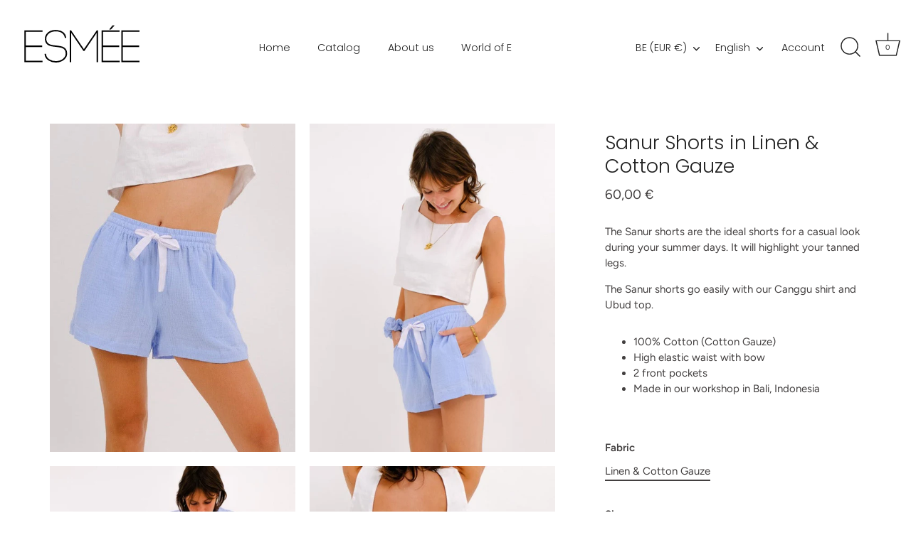

--- FILE ---
content_type: image/svg+xml
request_url: https://esmeethelabel.com/cdn/shop/files/Copy_of_Untitled_Design_500x.svg?v=1710302326
body_size: 265
content:
<svg version="1.0" preserveAspectRatio="xMidYMid meet" height="75" viewBox="0 0 113.25 56.999997" zoomAndPan="magnify" width="151" xmlns:xlink="http://www.w3.org/1999/xlink" xmlns="http://www.w3.org/2000/svg"><path stroke-miterlimit="4" stroke-opacity="1" stroke-width="0.831916" stroke="#000000" d="M 3.224105 32.493022 L 21.757494 32.493022 L 21.757494 31.680384 L 3.224105 31.680384 L 3.224105 14.981984 L 22.171678 14.981984 L 22.171678 14.221774 L 2.411467 14.221774 L 2.411467 49.998817 L 22.271291 49.998817 L 22.271291 49.238608 L 3.224105 49.238608 Z M 48.427749 22.106984 L 49.193202 21.944456 L 49.140774 21.540759 C 47.405398 12.271443 32.657329 11.406377 27.435475 18.153893 C 26.10904 19.904997 25.548058 21.991642 25.747285 24.156929 C 26.670022 37.515649 46.891601 27.779722 49.193202 38.427901 C 50.682165 45.552901 43.918919 49.589877 37.669471 49.589877 C 32.809371 49.589877 26.822064 46.874093 26.261082 41.500197 L 26.208654 41.138442 L 25.38553 41.253784 L 25.432715 41.59981 C 26.061854 47.38789 32.405674 50.360572 37.622285 50.360572 C 44.432716 50.360572 51.652087 45.851742 50.016326 38.275859 C 47.55744 26.815042 27.435475 36.640097 26.507495 24.094015 C 26.360696 22.106984 26.822064 20.203838 28.096071 18.620505 C 30.24563 15.805107 34.093864 14.583529 37.470243 14.520615 C 40.694581 14.468187 44.233489 15.443352 46.430233 17.807867 C 47.457827 18.929832 48.065994 20.203838 48.370078 21.692801 Z M 54.871182 15.343739 L 69.456724 37.05428 L 70.133048 37.05428 L 84.71859 15.343739 L 84.71859 49.998817 L 85.4788 49.998817 L 85.4788 14.169346 L 84.666162 14.169346 L 69.771293 36.1263 L 54.923611 14.169346 L 54.110973 14.169346 L 54.110973 49.998817 L 54.871182 49.998817 Z M 91.114837 32.493022 L 109.648227 32.493022 L 109.648227 31.680384 L 91.114837 31.680384 L 91.114837 14.981984 L 110.057167 14.981984 L 110.057167 14.221774 L 90.302199 14.221774 L 90.302199 49.998817 L 110.162024 49.998817 L 110.162024 49.238608 L 91.114837 49.238608 Z M 100.436582 12.371056 L 103.812961 8.533308 L 102.423613 8.533308 L 99.461416 12.371056 Z M 113.638017 32.493022 L 132.171406 32.493022 L 132.171406 31.680384 L 113.638017 31.680384 L 113.638017 14.981984 L 132.580347 14.981984 L 132.580347 14.221774 L 112.825379 14.221774 L 112.825379 49.998817 L 132.67996 49.998817 L 132.67996 49.238608 L 113.638017 49.238608 Z M 113.638017 32.493022" stroke-linejoin="miter" fill="none" transform="matrix(0.745066, 0, 0, 0.745066, 6.394705, 3.563999)" stroke-linecap="butt"></path></svg>

--- FILE ---
content_type: image/svg+xml
request_url: https://esmeethelabel.com/cdn/shop/files/Copy_of_Untitled_Design_1_500x.svg?v=1710302327
body_size: -140
content:
<svg version="1.0" preserveAspectRatio="xMidYMid meet" height="75" viewBox="0 0 113.25 56.999997" zoomAndPan="magnify" width="151" xmlns:xlink="http://www.w3.org/1999/xlink" xmlns="http://www.w3.org/2000/svg"><path stroke-miterlimit="4" stroke-opacity="1" stroke-width="0.831916" stroke="#ffffff" d="M 3.224105 32.493022 L 21.757494 32.493022 L 21.757494 31.680384 L 3.224105 31.680384 L 3.224105 14.981984 L 22.171678 14.981984 L 22.171678 14.221774 L 2.411467 14.221774 L 2.411467 49.998817 L 22.271291 49.998817 L 22.271291 49.238608 L 3.224105 49.238608 Z M 48.427749 22.106984 L 49.193202 21.944456 L 49.140774 21.540759 C 47.405398 12.271443 32.657329 11.406377 27.435475 18.153893 C 26.10904 19.904997 25.548058 21.991642 25.747285 24.156929 C 26.670022 37.515649 46.891601 27.779722 49.193202 38.427901 C 50.682165 45.552901 43.918919 49.589877 37.669471 49.589877 C 32.809371 49.589877 26.822064 46.874093 26.261082 41.500197 L 26.208654 41.138442 L 25.38553 41.253784 L 25.432715 41.59981 C 26.061854 47.38789 32.405674 50.360572 37.622285 50.360572 C 44.432716 50.360572 51.652087 45.851742 50.016326 38.275859 C 47.55744 26.815042 27.435475 36.640097 26.507495 24.094015 C 26.360696 22.106984 26.822064 20.203838 28.096071 18.620505 C 30.24563 15.805107 34.093864 14.583529 37.470243 14.520615 C 40.694581 14.468187 44.233489 15.443352 46.430233 17.807867 C 47.457827 18.929832 48.065994 20.203838 48.370078 21.692801 Z M 54.871182 15.343739 L 69.456724 37.05428 L 70.133048 37.05428 L 84.71859 15.343739 L 84.71859 49.998817 L 85.4788 49.998817 L 85.4788 14.169346 L 84.666162 14.169346 L 69.771293 36.1263 L 54.923611 14.169346 L 54.110973 14.169346 L 54.110973 49.998817 L 54.871182 49.998817 Z M 91.114837 32.493022 L 109.648227 32.493022 L 109.648227 31.680384 L 91.114837 31.680384 L 91.114837 14.981984 L 110.057167 14.981984 L 110.057167 14.221774 L 90.302199 14.221774 L 90.302199 49.998817 L 110.162024 49.998817 L 110.162024 49.238608 L 91.114837 49.238608 Z M 100.436582 12.371056 L 103.812961 8.533308 L 102.423613 8.533308 L 99.461416 12.371056 Z M 113.638017 32.493022 L 132.171406 32.493022 L 132.171406 31.680384 L 113.638017 31.680384 L 113.638017 14.981984 L 132.580347 14.981984 L 132.580347 14.221774 L 112.825379 14.221774 L 112.825379 49.998817 L 132.67996 49.998817 L 132.67996 49.238608 L 113.638017 49.238608 Z M 113.638017 32.493022" stroke-linejoin="miter" fill="none" transform="matrix(0.745066, 0, 0, 0.745066, 6.394705, 3.563999)" stroke-linecap="butt"></path></svg>